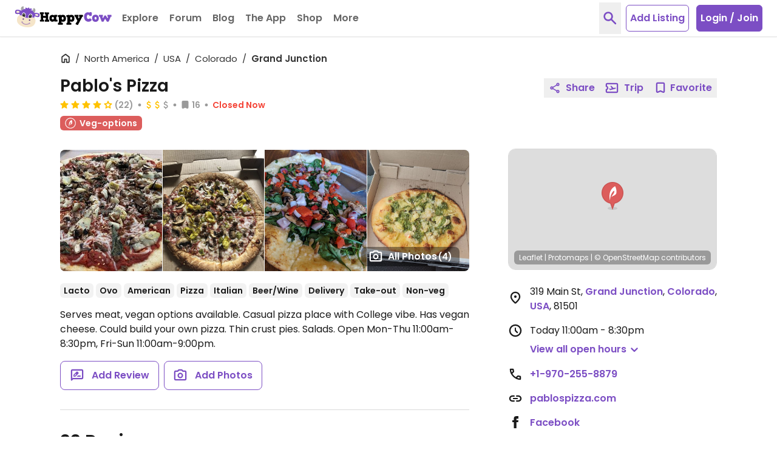

--- FILE ---
content_type: application/javascript
request_url: https://www.happycow.net/js/modules/happycow.tile.cache.js?js=2786.0.0-0
body_size: 1036
content:
/*
 * Copyright (C) HappyCow - All Rights Reserved
 * Unauthorized copying of this file, via any medium is strictly prohibited
 * Proprietary and confidential
 */

var HappycowTileCache = (function () {
    const DB_NAME = 'happycow_tile_cache';
    const DB_VERSION = 1;
    const STORE_NAME = 'tiles';
    const TTL_DAYS = 7;

    class TileCache {
        constructor() {
            this.memoryCache = null;
            this.db = null;
            this.dbReady = false;
            this.useIDB = true;
            this._initDB();
        }

        async get(z, x, y) {
            const key = this._getTileKey(z, x, y);

            if (this.memoryCache.has(key)) {
                return this.memoryCache.get(key);
            }

            if (this.useIDB && this.dbReady) {
                try {
                    const tile = await this._getFromIDB(key);
                    if (tile) {
                        const age = Date.now() - tile.timestamp;
                        const maxAge = TTL_DAYS * 24 * 60 * 60 * 1000;

                        if (age < maxAge) {
                            this.memoryCache.set(key, tile.data);
                            return tile.data;
                        }
                        this._deleteFromIDB(key);
                    }
                } catch (error) {
                    HappycowErrorReporter.logError({ error }, false);
                }
            }

            return null;
        }

        async set(z, x, y, data) {
            const key = this._getTileKey(z, x, y);

            this.memoryCache.set(key, data);

            if (this.useIDB && this.dbReady) {
                try {
                    await this._setToIDB(key, data);
                } catch (error) {
                    HappycowErrorReporter.logError({ error }, false);
                }
            }
        }

        async clear() {
            this.memoryCache.clear();

            if (this.useIDB && this.dbReady && this.db) {
                try {
                    const transaction = this.db.transaction([STORE_NAME], 'readwrite');
                    const store = transaction.objectStore(STORE_NAME);
                    await new Promise((resolve, reject) => {
                        const request = store.clear();
                        request.onsuccess = () => resolve();
                        request.onerror = () => reject(request.error);
                    });
                } catch (error) {
                    HappycowErrorReporter.logError({ error }, false);
                }
            }
        }

        async _initDB() {
            const maxTiles = this._getMaxMemoryTiles();
            this.memoryCache = new HappycowLRUCache(maxTiles);

            if (!window.indexedDB) {
                this.useIDB = false;
                return;
            }

            try {
                this.db = await new Promise((resolve, reject) => {
                    const request = indexedDB.open(DB_NAME, DB_VERSION);

                    request.onerror = () => {
                        this.useIDB = false;
                        reject(request.error);
                    };

                    request.onsuccess = () => {
                        resolve(request.result);
                    };

                    request.onupgradeneeded = (event) => {
                        const db = event.target.result;
                        if (!db.objectStoreNames.contains(STORE_NAME)) {
                            const store = db.createObjectStore(STORE_NAME, { keyPath: 'key' });
                            store.createIndex('timestamp', 'timestamp', { unique: false });
                        }
                    };
                });

                this.dbReady = true;
                this._cleanExpiredTiles();
            } catch (error) {
                this.useIDB = false;
                HappycowErrorReporter.logError({ error }, false);
            }
        }

        _getTileKey(z, x, y) {
            return `${z}/${x}/${y}`;
        }

        _getFromIDB(key) {
            return new Promise((resolve, reject) => {
                if (!this.db) {
                    resolve(null);
                    return;
                }

                const transaction = this.db.transaction([STORE_NAME], 'readonly');
                const store = transaction.objectStore(STORE_NAME);
                const request = store.get(key);

                request.onsuccess = () => resolve(request.result || null);
                request.onerror = () => reject(request.error);
            });
        }

        _setToIDB(key, data) {
            return new Promise((resolve, reject) => {
                if (!this.db) {
                    resolve();
                    return;
                }

                const transaction = this.db.transaction([STORE_NAME], 'readwrite');
                const store = transaction.objectStore(STORE_NAME);
                const request = store.put({
                    key: key,
                    data: data,
                    timestamp: Date.now(),
                });

                request.onsuccess = () => resolve();
                request.onerror = () => reject(request.error);
            });
        }

        _deleteFromIDB(key) {
            return new Promise((resolve, reject) => {
                if (!this.db) {
                    resolve();
                    return;
                }

                const transaction = this.db.transaction([STORE_NAME], 'readwrite');
                const store = transaction.objectStore(STORE_NAME);
                const request = store.delete(key);

                request.onsuccess = () => resolve();
                request.onerror = () => reject(request.error);
            });
        }

        async _cleanExpiredTiles() {
            if (!this.useIDB || !this.dbReady || !this.db) return;

            try {
                const maxAge = TTL_DAYS * 24 * 60 * 60 * 1000;
                const cutoffTime = Date.now() - maxAge;

                const transaction = this.db.transaction([STORE_NAME], 'readwrite');
                const store = transaction.objectStore(STORE_NAME);
                const index = store.index('timestamp');
                const range = IDBKeyRange.upperBound(cutoffTime);

                const request = index.openCursor(range);
                let deletedCount = 0;

                request.onsuccess = (event) => {
                    const cursor = event.target.result;
                    if (cursor) {
                        cursor.delete();
                        deletedCount++;
                        cursor.continue();
                    }
                };
            } catch (error) {
                HappycowErrorReporter.logError({ error }, false);
            }
        }

        _getMaxMemoryTiles() {
            if (typeof HappycowDeviceCapabilities !== 'undefined') {
                return HappycowDeviceCapabilities.getMemoryCacheSize();
            }
            return 100;
        }
    }

    return new TileCache();
})();


--- FILE ---
content_type: application/javascript
request_url: https://www.happycow.net/js/modules/happycow.tabs.js?js=2786.0.0-0
body_size: 415
content:
/*
 * Copyright (C) HappyCow - All Rights Reserved
 * Unauthorized copying of this file, via any medium is strictly prohibited
 * Proprietary and confidential
 */

var HappycowTabs = (function () {
    const ATTRIUBTE_DATA_TRIGGER = '[data-trigger="tab"]';

    const CLASS_NAME_ACTIVE = UI_CONSTANTS.stateActive;
    const CLASS_NAME_HIDDEN = UI_CONSTANTS.displayHidden;

    const SELECTOR_NAV_TAB = '.nav-tabs';
    const SELECOTR_TAB_CONTENT = '.tab-content';

    class Tabs {
        constructor() {
            this._tab = SELECTOR_NAV_TAB;
            this._tabContent = SELECOTR_TAB_CONTENT;
            this._tabTrigger = ATTRIUBTE_DATA_TRIGGER;
        }

        init() {
            if (document.querySelectorAll(this._tabTrigger).length < 1) {
                return;
            }
            this._events();
        }

        setActiveTab(tabTrigger) {
            const tabTarget = isElement(tabTrigger) ? tabTrigger : document.querySelector(tabTrigger);
            if (!tabTarget) return;

            const ref = tabTarget.getAttribute('href');
            if (!ref) return;

            const tab = document.querySelector(ref);
            if (!tab) return;

            this._setNavItem(tabTarget);
            this._setTabContent(tab);

            dispatchCustomEvent(tabTarget, 'shown.hc.tab', tabTarget);
        }

        _events() {
            addLiveEventListener('click', this._tabTrigger, (e) => {
                e.preventDefault();
                this.setActiveTab(e.target);
            });
        }

        _setNavItem(target) {
            target
                .closest(this._tab)
                .querySelectorAll('.nav-item')
                .forEach((navItem) => {
                    navItem.classList.remove(CLASS_NAME_ACTIVE);
                });

            target.parentElement.classList.add(CLASS_NAME_ACTIVE);
        }

        _setTabContent(target) {
            target
                .closest(this._tabContent)
                .querySelectorAll('.tab-pane')
                .forEach((tabItem) => {
                    if (tabItem.closest(this._tabContent).id.toLowerCase() === target.closest(this._tabContent).id.toLowerCase()) {
                        tabItem.classList.add(CLASS_NAME_HIDDEN);
                        tabItem.classList.remove(CLASS_NAME_ACTIVE);
                    }
                });

            target.classList.remove(CLASS_NAME_HIDDEN);
            target.classList.add(CLASS_NAME_ACTIVE);
        }
    }

    return Tabs;
})();
